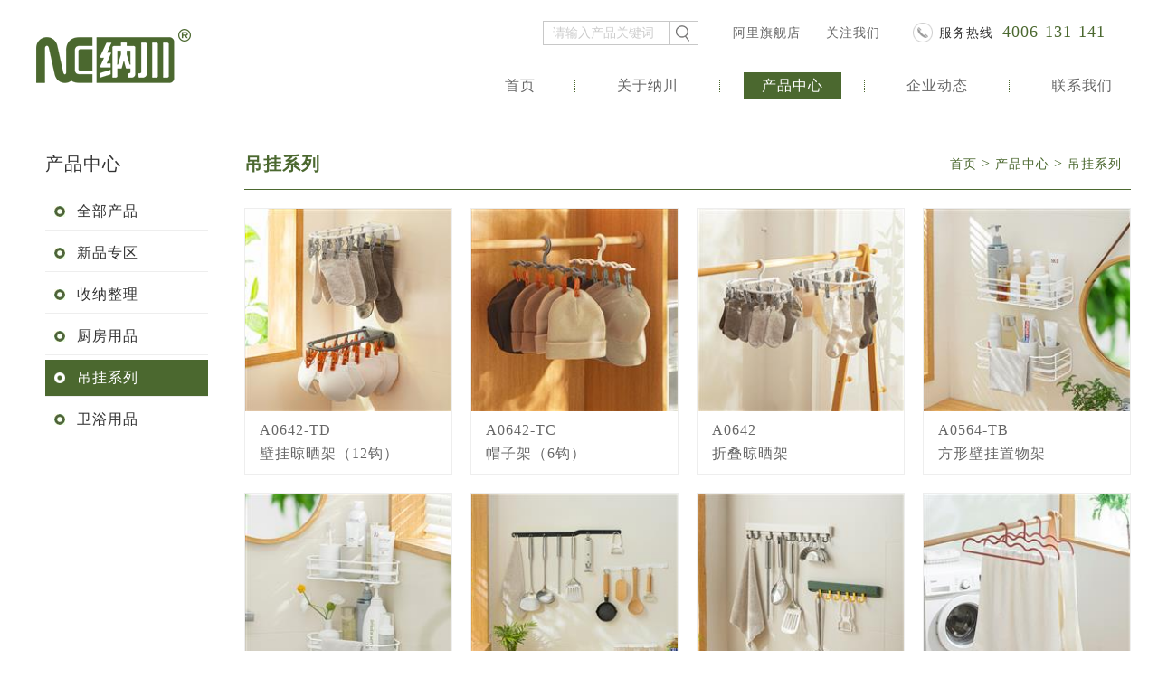

--- FILE ---
content_type: text/html; charset=utf-8
request_url: http://www.nc-china.com/Product/ProductList.aspx?menuId=4&pid=28
body_size: 16946
content:

<!DOCTYPE html PUBLIC "-//W3C//DTD XHTML 1.0 Transitional//EN" "http://www.w3.org/TR/xhtml1/DTD/xhtml1-transitional.dtd">
<html xmlns="http://www.w3.org/1999/xhtml">
<head id="ctl00_Head1"><title>
	
        产品中心_纳川品质家居,创意家居用品, 家居收纳用品品牌,生活日用, 创意收纳用品批发厂家,汕头市纳川塑胶制品有限公司
</title><meta id="ctl00_keywords" name="keywords" content="产品中心_纳川,品质家居,创意家居,家居收纳,家居用品,创意家居收纳,家居用品厂家,纳川家居用品,家居收纳用品品牌,生活日用," /><meta id="ctl00_descript" name="description" content="产品中心_纳川品质家居，创意家居用品，生活日用, 家居收纳用品品牌,主要生产经营：收纳用品、厨房用品、卫浴用品、清洁晾晒等现代家居用品，是一家集设计开发、生产、销售、服务于一体的现代创意家居用品厂家，订购热线:4006-131-141，十一年来凭借卓越品质赢得广大消费者一致的好口碑。" /><meta name="360-site-verification" content="88f5cc30086032a64c2e0250d7b95753" /><meta name="sogou_site_verification" content="ADBBMjXWA9" /><meta http-equiv="content-type" content="text/html; charset=UTF-8" /><link href="/Skin/css/reset.css" rel="stylesheet" type="text/css" /><link href="/Skin/css/style.css" rel="stylesheet" type="text/css" />
    <script src="/Skin/javascript/jquery-1.8.0.min.js" type="text/javascript"></script>
    <script type="text/javascript" src="/Skin/javascript/index.js"></script>
    <!--[if IE]>
    <style type="text/css">
    img {vertical-align:middle}
    </style>
    <![endif]-->
    <!--[if lte IE 7]>
    <style type="text/css">
      .ImgCenter span{
          display:table-cell;
          height: 100%; /* 要保证和父元素高度一样才行 */
          writing-mode: tb-rl;
          vertical-align:middle;}
    </style>
    <![endif]-->
    <script type="text/ecmascript">
        //判D断?客í户§端?是?手?机ú还1是?PC

        function browserRedirect() {
            var sUserAgent = navigator.userAgent.toLowerCase();
            var bIsIpad = sUserAgent.match(/ipad/i) == "ipad";
            var bIsIphoneOs = sUserAgent.match(/iphone os/i) == "iphone os";
            var bIsMidp = sUserAgent.match(/midp/i) == "midp";
            var bIsUc7 = sUserAgent.match(/rv:1.2.3.4/i) == "rv:1.2.3.4";
            var bIsUc = sUserAgent.match(/ucweb/i) == "ucweb";
            var bIsAndroid = sUserAgent.match(/android/i) == "android";
            var bIsCE = sUserAgent.match(/windows ce/i) == "windows ce";
            var bIsWM = sUserAgent.match(/windows mobile/i) == "windows mobile";
            var host = window.location.host; //当獭?前°域?名?
            var hurl = window.location.href; //获?取?页?面?完?整?地?址·
            var host2 = host + "/"
            var host3 = hurl.replace(host + "/", host + "/wap/")
            //         alert(host3)
            //         alert(host)
            if ((bIsIpad || bIsIphoneOs || bIsMidp || bIsUc7 || bIsUc || bIsAndroid || bIsCE || bIsWM)) {
                window.location.href = "http://m.nc-china.com/wap/";
            }
        }
        browserRedirect();
    </script>
    
<link href="/UploadFile/UploadImage/Images/Config/favicon.ico" rel="icon" mce_href="/UploadFile/UploadImage/Images/Config/favicon.ico" type="image/x-icon" /><link href="/UploadFile/UploadImage/Images/Config/favicon.ico" rel="shortcut icon" mce_href="/UploadFile/UploadImage/Images/Config/favicon.ico" type="image/x-icon" /></head>
<body>
    <img src="/Skin/img/171.jpg" alt="汕头市纳川塑胶制品有限公司" class="Img1" style="display: none;" />
    <form name="aspnetForm" method="post" action="./ProductList.aspx?menuId=4&amp;pid=28" id="aspnetForm">
<div>
<input type="hidden" name="__VIEWSTATE" id="__VIEWSTATE" value="/wEPDwULLTIwMjIyOTM3MTcPFgIeBE1lbnUyiAwAAQAAAP////[base64]////xFTRC5TbWFydC5NZW51VHlwZQEAAAAHdmFsdWVfXwAIAwAAAAEAAAAAAAAAAAAAAAYGAAAAAAoJBgAAAAkGAAAAAQAACA2AWgb8pTvUCAgNgFoG/KU71AgF+f///xVTRC5TbWFydC5MYW5ndWFnZVR5cGUBAAAAB3ZhbHVlX18ACAMAAAABAAAAAAAAAAoGCAAAAAVTVE9DSwoKCgkGAAAABgoAAABa57qz5bed5Y6o5oi/5rKl5rC0572u54mp5p626ZOB6Im65om55Y+R5aSa5Yqf6IO95aOB5oyC5Y+w6Z2i5byP5rW357u15oq55biD5rKl5rC05pS257qz5p62CQYAAAAABPT///8LU3lzdGVtLkd1aWQLAAAAAl9hAl9iAl9jAl9kAl9lAl9mAl9nAl9oAl9pAl9qAl9rAAAAAAAAAAAAAAAIBwcCAgICAgICAvC4+WiBdM5Ou74CO/z1R4MAAAAACxYCZg9kFgQCAQ9kFgQCAQ8WAh4HY29udGVudAWnAeS6p+WTgeS4reW/g1/nurPlt50s5ZOB6LSo5a625bGFLOWIm+aEj+WutuWxhSzlrrblsYXmlLbnurMs5a625bGF55So5ZOBLOWIm+aEj+WutuWxheaUtue6syzlrrblsYXnlKjlk4HljoLlrrYs57qz5bed5a625bGF55So5ZOBLOWutuWxheaUtue6s+eUqOWTgeWTgeeJjCznlJ/[base64]/[base64]/[base64]/[base64]/[base64]/[base64]/[base64]/[base64]/[base64]/[base64]/oeiuoumYheWPtzwvc3Bhbj48L3A+PGEgaHJlZj0iaHR0cHM6Ly9zdG5jc2pjaGluYS4xNjg4LmNvbS8/[base64]/[base64]/JUEgkYFU=" />
</div>

<div>

	<input type="hidden" name="__VIEWSTATEGENERATOR" id="__VIEWSTATEGENERATOR" value="4696D703" />
</div>
    
    <div class="header">
        <div class="center clearfix">
            
            <div class="logo"><a href="/"><img src="/Skin/img/logo.png" alt="logo" /></a></div><div class="headerTop clearfix" style="height:27px;line-height:27px;width:650px;float:right;margin-top:23px;margin-bottom:30px;"><div class="Input clearfix" style="width:170px;height:25px;border:1px solid #c8c8c8;float:left;margin-right:38px;"><input value="请输入产品关键词" style="text-indent:10px;height:25px;width:139px;line-height:25px;float:left;border-right:1px solid #c8c8c8;font-size:14px;color:#ccc;" class="SerachInput" type="text" /><button class="Serach" style="float:left;width:27px;height:25px;background:url(/skin/img/serach.png) no-repeat center center;outline:none;border:none;cursor:pointer;"></button></div><a style="font-size:14px;" href="https://stncsjchina.1688.com/?spm=0.0.0.0.t6M9hP" target="_blank">阿里旗舰店</a><div class="abouterweim" style="display:inline-block;position:relative;font-size:14px;color:#666;padding-bottom:30px;margin-left:28px;margin-right:36px;"><span class="1" style="cursor:pointer;">关注我们</span><div style="cursor:pointer;font-size:14px;display:none;position:absolute;top:29px;left:-120%;z-index:999;width:200px;" class="about"><a href="http://weibo.com/p/1006061912268492/home?from=page_100606&amp;mod=TAB#place" style="display:inline-block;width:50%;background:#fff;font-size:12px;box-sizing:border-box;text-align:center;border-bottom:1px solid #ccc;line-height:35px;" target="_blank"><img src="../../../UploadFile/ckfinder/userfiles/2017-09-01/acbc6080-b03e-4e21-90e4-4564aa4d94d6.jpg" alt="联系方式" class="guangzhu" /><span style="display:inline-block;width:100%;border-left:1px solid #ccc;">微博官网</span></a><a style="display:inline-block;width:50%;border-right:1px solid #ccc;background:#fff;font-size:12px;box-sizing:border-box;text-align:left;line-height:35px;"><img src="../../../UploadFile/ckfinder/userfiles/2017-09-01/60358b10-038a-46d5-86b9-260bd9b822ee.jpg" alt="联系方式" class="guangzhu" /><span style="display:inline-block;width:100%;border-bottom:1px solid #ccc;text-indent:8px;">微信订阅号</span></a></div></div><span style="background:url(/skin/img/tell.png) no-repeat left center;font-size:14px;height:22px;display:inline-block;line-height:20px;padding-left:29px;">服务热线<span style="color:#4b682f;font-size:18px;display:inline-block;margin-left:10px;">4006-131-141</span></span></div>
            <div class="headerBottom" style="float: right;">
                
<div class="menu clearfix">
    <ul class="clearfix">
        <li><a href="/" target="_blank">首页</a></li>
        <li><a href="/SinglePage/SinglePage.aspx?menuId=59&pid=2" name="2" target="_blank">关于纳川</a></li>
        <li><a href="/Product/ProductList.aspx?menuId=4" name="4" target="_blank">产品中心</a></li>
        <li><a href="/Article/ArticleList.aspx?menuId=3" name="3" target="_blank">企业动态</a></li>
        <li><a href="/SinglePage/SinglePage.aspx?menuId=65&pid=42" name="42" target="_blank">联系我们</a></li>
    </ul>
</div>

<script type="text/javascript">
</script>

            </div>
        </div>
    </div>
    
    

    
    <div class="ProdutContent ">
        <div class="center clearfix">
            <div class="left">
                <div class="CategoryMenu">
                    <h3>
                        产品中心</h3>
                    <ul>
                        <li><a href="/Product/ProductList.aspx?menuId=4" target="_blank">全部产品</a></li>
                        
                                <li><a href='/Product/ProductList.aspx?menuId=4&pid=33'
                                    name='33' target="_blank">
                                    新品专区</a> </li>
                            
                                <li><a href='/Product/ProductList.aspx?menuId=4&pid=24'
                                    name='24' target="_blank">
                                    收纳整理</a> </li>
                            
                                <li><a href='/Product/ProductList.aspx?menuId=4&pid=25'
                                    name='25' target="_blank">
                                    厨房用品</a> </li>
                            
                                <li><a href='/Product/ProductList.aspx?menuId=4&pid=28'
                                    name='28' target="_blank">
                                    吊挂系列</a> </li>
                            
                                <li><a href='/Product/ProductList.aspx?menuId=4&pid=29'
                                    name='29' target="_blank">
                                    卫浴用品</a> </li>
                            
                    </ul>
                </div>
            </div>
            <div class="listRight">
                <div class="locationbox clearfix">
                    <h4 id="ctl00_ContentPlaceHolder_Body_Childtitle">吊挂系列</h4>
                    <p class="location">
                        <a href="/" target="_blank">首页</a>&nbsp;<font style="font-family: '宋体';">&gt;</font>&nbsp;<a id="ctl00_ContentPlaceHolder_Body_MenuName" target="_blank">产品中心</a>&nbsp;<font style="font-family: '宋体';">&gt;</font>&nbsp;<a id="ctl00_ContentPlaceHolder_Body_ChildMenuName" target="_blank">吊挂系列</a>
                    </p>
                </div>
                <div class="listTop clearfix">
                    
                            <div class="list">
                                <div class="Img">
                                    <a href='/Product/Product.aspx?menuId=4&id=359&pid=28'
                                        target="_blank">
                                        <img src='/UploadFile/UploadImage/ThumbImages/L/2023030110_22_13_bd9c5ef1.jpg' />
                                    </a>
                                </div>
                                
                                <div class="text">
                                    <a href='/Product/Product.aspx?menuId=4&id=359&pid=28'
                                        target="_blank">
                                        <p>
                                            A0642-TD</p>
                                        <p>
                                            壁挂晾晒架（12钩）</p>
                                    </a>
                                </div>
                            </div>
                        
                            <div class="list">
                                <div class="Img">
                                    <a href='/Product/Product.aspx?menuId=4&id=364&pid=28'
                                        target="_blank">
                                        <img src='/UploadFile/UploadImage/ThumbImages/L/2023030111_27_37_c56b8310.jpg' />
                                    </a>
                                </div>
                                
                                <div class="text">
                                    <a href='/Product/Product.aspx?menuId=4&id=364&pid=28'
                                        target="_blank">
                                        <p>
                                            A0642-TC</p>
                                        <p>
                                            帽子架（6钩）</p>
                                    </a>
                                </div>
                            </div>
                        
                            <div class="list">
                                <div class="Img">
                                    <a href='/Product/Product.aspx?menuId=4&id=361&pid=28'
                                        target="_blank">
                                        <img src='/UploadFile/UploadImage/ThumbImages/L/2023030110_32_19_07aab05e.jpg' />
                                    </a>
                                </div>
                                
                                <div class="text">
                                    <a href='/Product/Product.aspx?menuId=4&id=361&pid=28'
                                        target="_blank">
                                        <p>
                                            A0642</p>
                                        <p>
                                            折叠晾晒架</p>
                                    </a>
                                </div>
                            </div>
                        
                            <div class="list">
                                <div class="Img">
                                    <a href='/Product/Product.aspx?menuId=4&id=341&pid=28'
                                        target="_blank">
                                        <img src='/UploadFile/UploadImage/ThumbImages/L/2022062715_27_51_f3ead36e.jpg' />
                                    </a>
                                </div>
                                
                                <div class="text">
                                    <a href='/Product/Product.aspx?menuId=4&id=341&pid=28'
                                        target="_blank">
                                        <p>
                                            A0564-TB</p>
                                        <p>
                                            方形壁挂置物架</p>
                                    </a>
                                </div>
                            </div>
                        
                            <div class="list">
                                <div class="Img">
                                    <a href='/Product/Product.aspx?menuId=4&id=336&pid=28'
                                        target="_blank">
                                        <img src='/UploadFile/UploadImage/ThumbImages/L/2022062714_54_46_63a24265.jpg' />
                                    </a>
                                </div>
                                
                                <div class="text">
                                    <a href='/Product/Product.aspx?menuId=4&id=336&pid=28'
                                        target="_blank">
                                        <p>
                                            A0564-TA</p>
                                        <p>
                                            三角壁挂置物架</p>
                                    </a>
                                </div>
                            </div>
                        
                            <div class="list">
                                <div class="Img">
                                    <a href='/Product/Product.aspx?menuId=4&id=339&pid=28'
                                        target="_blank">
                                        <img src='/UploadFile/UploadImage/ThumbImages/L/2022062715_20_31_c46a328b.jpg' />
                                    </a>
                                </div>
                                
                                <div class="text">
                                    <a href='/Product/Product.aspx?menuId=4&id=339&pid=28'
                                        target="_blank">
                                        <p>
                                            A0555</p>
                                        <p>
                                            铁艺挂钩</p>
                                    </a>
                                </div>
                            </div>
                        
                            <div class="list">
                                <div class="Img">
                                    <a href='/Product/Product.aspx?menuId=4&id=323&pid=28'
                                        target="_blank">
                                        <img src='/UploadFile/UploadImage/ThumbImages/L/2022052114_28_20_317ee02b.jpg' />
                                    </a>
                                </div>
                                
                                <div class="text">
                                    <a href='/Product/Product.aspx?menuId=4&id=323&pid=28'
                                        target="_blank">
                                        <p>
                                            A0545</p>
                                        <p>
                                            多功能排钩</p>
                                    </a>
                                </div>
                            </div>
                        
                            <div class="list">
                                <div class="Img">
                                    <a href='/Product/Product.aspx?menuId=4&id=331&pid=28'
                                        target="_blank">
                                        <img src='/UploadFile/UploadImage/ThumbImages/L/2022052115_13_25_f186411d.jpg' />
                                    </a>
                                </div>
                                
                                <div class="text">
                                    <a href='/Product/Product.aspx?menuId=4&id=331&pid=28'
                                        target="_blank">
                                        <p>
                                            A0530</p>
                                        <p>
                                            大号衣架</p>
                                    </a>
                                </div>
                            </div>
                        
                            <div class="list">
                                <div class="Img">
                                    <a href='/Product/Product.aspx?menuId=4&id=327&pid=28'
                                        target="_blank">
                                        <img src='/UploadFile/UploadImage/ThumbImages/L/2022052114_57_45_49012c9b.jpg' />
                                    </a>
                                </div>
                                
                                <div class="text">
                                    <a href='/Product/Product.aspx?menuId=4&id=327&pid=28'
                                        target="_blank">
                                        <p>
                                            A0529</p>
                                        <p>
                                            毛巾架</p>
                                    </a>
                                </div>
                            </div>
                        
                            <div class="list">
                                <div class="Img">
                                    <a href='/Product/Product.aspx?menuId=4&id=328&pid=28'
                                        target="_blank">
                                        <img src='/UploadFile/UploadImage/ThumbImages/L/2022052115_03_03_bccfc775.jpg' />
                                    </a>
                                </div>
                                
                                <div class="text">
                                    <a href='/Product/Product.aspx?menuId=4&id=328&pid=28'
                                        target="_blank">
                                        <p>
                                            A0528</p>
                                        <p>
                                            脸盆收纳架</p>
                                    </a>
                                </div>
                            </div>
                        
                            <div class="list">
                                <div class="Img">
                                    <a href='/Product/Product.aspx?menuId=4&id=332&pid=28'
                                        target="_blank">
                                        <img src='/UploadFile/UploadImage/ThumbImages/L/2022052115_20_06_9b414036.jpg' />
                                    </a>
                                </div>
                                
                                <div class="text">
                                    <a href='/Product/Product.aspx?menuId=4&id=332&pid=28'
                                        target="_blank">
                                        <p>
                                            A0495</p>
                                        <p>
                                            卡扣式多功能挂钩</p>
                                    </a>
                                </div>
                            </div>
                        
                            <div class="list">
                                <div class="Img">
                                    <a href='/Product/Product.aspx?menuId=4&id=303&pid=28'
                                        target="_blank">
                                        <img src='/UploadFile/UploadImage/ThumbImages/L/2022010515_27_00_669b62ba.jpg' />
                                    </a>
                                </div>
                                
                                <div class="text">
                                    <a href='/Product/Product.aspx?menuId=4&id=303&pid=28'
                                        target="_blank">
                                        <p>
                                            A0494</p>
                                        <p>
                                            挂衣钩排钩</p>
                                    </a>
                                </div>
                            </div>
                        
                            <div class="list">
                                <div class="Img">
                                    <a href='/Product/Product.aspx?menuId=4&id=302&pid=28'
                                        target="_blank">
                                        <img src='/UploadFile/UploadImage/ThumbImages/L/2022010515_07_48_f7990123.jpg' />
                                    </a>
                                </div>
                                
                                <div class="text">
                                    <a href='/Product/Product.aspx?menuId=4&id=302&pid=28'
                                        target="_blank">
                                        <p>
                                            A0482</p>
                                        <p>
                                            多功能裤架</p>
                                    </a>
                                </div>
                            </div>
                        
                            <div class="list">
                                <div class="Img">
                                    <a href='/Product/Product.aspx?menuId=4&id=297&pid=28'
                                        target="_blank">
                                        <img src='/UploadFile/UploadImage/ThumbImages/L/2021091614_14_56_326609ed.jpg' />
                                    </a>
                                </div>
                                
                                <div class="text">
                                    <a href='/Product/Product.aspx?menuId=4&id=297&pid=28'
                                        target="_blank">
                                        <p>
                                            A0461</p>
                                        <p>
                                            门后挂钩</p>
                                    </a>
                                </div>
                            </div>
                        
                            <div class="list">
                                <div class="Img">
                                    <a href='/Product/Product.aspx?menuId=4&id=288&pid=28'
                                        target="_blank">
                                        <img src='/UploadFile/UploadImage/ThumbImages/L/2021052717_35_55_9d180b5b.jpg' />
                                    </a>
                                </div>
                                
                                <div class="text">
                                    <a href='/Product/Product.aspx?menuId=4&id=288&pid=28'
                                        target="_blank">
                                        <p>
                                            A0454-GA</p>
                                        <p>
                                            多用收纳篮</p>
                                    </a>
                                </div>
                            </div>
                        
                            <div class="list">
                                <div class="Img">
                                    <a href='/Product/Product.aspx?menuId=4&id=287&pid=28'
                                        target="_blank">
                                        <img src='/UploadFile/UploadImage/ThumbImages/L/2021052717_13_54_6b80cff3.jpg' />
                                    </a>
                                </div>
                                
                                <div class="text">
                                    <a href='/Product/Product.aspx?menuId=4&id=287&pid=28'
                                        target="_blank">
                                        <p>
                                            A0452</p>
                                        <p>
                                            翻盖收纳盒</p>
                                    </a>
                                </div>
                            </div>
                        
                    
                </div>
                <div id="ctl00_ContentPlaceHolder_Body_Panel1">
	
            <div style="float: right;font-size: 14px !important;color: #404040;line-height: 32px;float: 22px 0 0 20px;margin: 22px 0 0 20px;">
                共3页
            </div>
                    
	<!-- AspNetPager 7.4.1 Copyright:2003-2012 Webdiyer (www.webdiyer.com) -->
	<script type="text/javascript" src="/WebResource.axd?d=Ye5Vzu-Jb1iVGDEcvXjX2gEE-bwix_pJd-Xjhv0zK1U56-vbDpx9HyKjxLdmxcTNaoTlXVIHCJW41B-2JGwA60hI-EEUvH5dyq8WikexKxN6R-XQP2DGYElw5SmTtq_m0&t=637139018054031904"></script>
	<div id="ctl00_ContentPlaceHolder_Body_AspNetPager1" class="div_pageB" style="text-align:center;">
<a disabled="disabled" style="margin-right:5px;">&lt;&lt;</a><a disabled="disabled" style="margin-right:5px;">上一页</a><span class="cpb" style="margin-right:5px;">1</span><a href="ProductList.aspx?menuId=4&amp;pid=28&amp;page=2" style="margin-right:5px;">2</a><a href="ProductList.aspx?menuId=4&amp;pid=28&amp;page=3" style="margin-right:5px;">3</a><a href="ProductList.aspx?menuId=4&amp;pid=28&amp;page=2" style="margin-right:5px;">下一页</a><a href="ProductList.aspx?menuId=4&amp;pid=28&amp;page=3" style="margin-right:5px;">&gt;&gt;</a>&nbsp;&nbsp;到第&nbsp;<input type="text" value="1" class="page-box" name="ctl00$ContentPlaceHolder_Body$AspNetPager1_input" id="ctl00$ContentPlaceHolder_Body$AspNetPager1_input" onkeydown="ANP_keydown(event,'ctl00$ContentPlaceHolder_Body$AspNetPager1_btn');" onkeyup="ANP_keyup('ctl00$ContentPlaceHolder_Body$AspNetPager1_input');" style="width:30px;" />&nbsp;页<input type="button" value="确定" name="ctl00$ContentPlaceHolder_Body$AspNetPager1" id="ctl00$ContentPlaceHolder_Body$AspNetPager1_btn" class="submit-btn" onclick="if(ANP_checkInput('ctl00$ContentPlaceHolder_Body$AspNetPager1_input',3,'页索引超出范围！','页索引不是有效的数值！')){ANP_goToPage('ctl00$ContentPlaceHolder_Body$AspNetPager1_input','page','ProductList.aspx?menuId=4&amp;pid=28&amp;page={page}','',3,false);};return false;" />
</div>
<!-- AspNetPager 7.4.1 Copyright:2003-2012 Webdiyer (www.webdiyer.com) -->


                
</div>
            </div>
        </div>
    </div>

    
    <div class="footer">
        <div class="center clearfix">
            <div class="left clearfix">
                <dl>
                    <dt>关于纳川</dt>
                    <i></i>
                    <dd>
                        <a href="/SinglePage/SinglePage.aspx?menuId=59&pid=2" target="_blank">公司简介</a></dd>
                    <dd>
                        <a href="/SinglePage/SinglePage.aspx?menuId=60&pid=2" target="_blank">品牌理念</a></dd>
                    <dd>
                        <a href="/Video/VideoList.aspx?menuId=61&pid=2" target="_blank">公司视频</a></dd>
                </dl>
                <dl>
                    <dt>产品中心</dt>
                    <i></i>
                    <dd>
                        <a href="/Product/ProductList.aspx?menuId=4&pid=24" target="_blank">收纳整理</a>
                    </dd>
                    <dd>
                        <a href="/Product/ProductList.aspx?menuId=4&pid=25" target="_blank">厨房用品</a>
                    </dd>
                    <dd>
                        <a href="/Product/ProductList.aspx?menuId=4&pid=28" target="_blank">吊挂系列</a>
                    </dd>
                    <dd>
                        <a href="/Product/ProductList.aspx?menuId=4&pid=29" target="_blank">卫浴用品</a>
                    </dd>
                </dl>
                <dl>
                    <dt>企业动态</dt>
                    <i></i>
                    <dd>
                        <a href="/Article/ArticleList.aspx?menuId=3&pid=16" target="_blank">公司新闻</a>
                    </dd>
                    <dd>
                        <a href="/Article/ArticleList.aspx?menuId=3&pid=20" target="_blank">行业资讯</a>
                    </dd>
                    <dd>
                        <a href="/Article/ArticleList.aspx?menuId=3&pid=30" target="_blank">展会信息</a>
                    </dd>
                    <dd>
                        <a href="/Article/ArticleList.aspx?menuId=3&pid=31" target="_blank">人才招聘</a>
                    </dd>
                </dl>
                <dl>
                    <dt>联系我们</dt>
                    <i></i>
                    <dd>
                        <a href="/Message/MessageList.aspx?menuId=64&pid=42" target="_blank">在线反馈</a>
                    </dd>
                    <dd>
                        <a href="/SinglePage/SinglePage.aspx?menuId=65&pid=42" target="_blank">联系我们</a>
                    </dd>
                </dl>
            </div>
            <div class="right clearfix" style="float: right; width: 465px; padding: 40px 0 38px 0;">
                <div class="band" style="width: 137px; float: left;">
                    <p style="font-size: 18px; color: #333; padding-bottom: 20px;">
                        旗下品牌
                    </p>
                    <img rel="nofollow" src="/Skin/img/logo.png" alt="纳川" style="width: 100%; padding-bottom: 30px;" />
                    <img rel="nofollow" src="/Skin/img/band.png"  alt="禾果" style="width: 100%;" />
                </div>
                <div class="friend" style="width: 190px; float: right; position: relative; margin-right: 30px;">
                    <p style="width: 84px; display: inline-block; float: left; text-align: center; margin-right: 20px;">
                        <img rel="nofollow" src="/Skin/img/erweim.jpg" /><span style="text-align: center; display; inline-block;
                            line-height: 35px; font-size: 14px;">微博官网</span>
                    </p>
                    <p style="width: 84px; display: inline-block; float: left; text-align: center">
                        <img rel="nofollow" src="/Skin/img/erweim.jpg" /><span style="text-align: center; display; inline-block;
                            line-height: 35px; font-size: 14px;">微信订阅号</span>
                    </p>
                    <a href="https://stncsjchina.1688.com/?spm=0.0.0.0.t6M9hP" style="display: inline-block;
                        width: 188px; height: 40px; line-height: 40px; background: #dedede; color: #333;
                        text-indent: 55px; font-size: 14px; letter-spacing: 0; margin-bottom: 10px; margin-top: 5px;"
                        target="_blank">阿里旗舰店</a>
                    <div class="link">
                        <div style="display: inline-block; width: 188px; color: #333; font-size: 14px;" class="friendLink">
                            <span style="display: inline-block; width: 100%; height: 40px; line-height: 40px;
                                cursor: pointer; background: #dedede url(/skin/img/bottomicon.png) no-repeat 118px center;
                                letter-spacing: 0; text-indent: 55px;">友情链接</span>
                        </div>
                        <div class=" list-paddingleft-2" style="line-height: 26px;cursor: pointer;letter-spacing: 0px;max-height: 80px;overflow: auto;background: #dedede; font-size:12px;text-align: center;">
                            
                                            <a href="http://jiaju.jiameng.com/" target="_blank" style="width: 100%;display: block;">
                                                家居加盟</a>
                                
                                            <a href="https://top10.chinabm.cn/diaoding/" target="_blank" style="width: 100%;display: block;">
                                                吊顶十大品牌</a>
                                
                                            <a href="http://www.dunoonbuy.com" target="_blank" style="width: 100%;display: block;">
                                                dunoon骨瓷杯</a>
                                
                        </div>
                    </div>
                </div>
            </div>
            
            <div class="footer_copy clearfix" style="clear: both;">
                <p>版权所有：汕头市纳川塑胶制品有限公司　<a target="_blank" href="http://beian.miit.gov.cn/">粤ICP备17059586号</a>　<span class="wrap"><a href="http://www.beian.gov.cn/portal/registerSystemInfo?recordcode=44051102000409" target="_blank"><img src="/Skin/img/batb.png">粤公网安备：44051102000409号</a></span>　<span class="wrap"><a href="http://www.11400.cc" target="_blank">技术支持：汕头盛大</a></span></p>
            </div>
        </div>
    </div>
    

    
    

<style type="text/css">
.divFloatBar{ _position:absolute; position: fixed; bottom: 0; right: 0; z-index: 9999; font-size:14px; }
.divFloatBar a{ font-size:14px;}
.ulBar{ float:right; width: 60px;height:30px;}
.ulBar li{display: block;width: 60px;height: 60px;position: relative; opacity:0.8!important;filter:alpha(opacity=80);cursor:pointer;}
.ulBar li.liShow{ height:30px; opacity:0.8!important;filter:alpha(opacity=60); cursor:pointer;}
.ulBar li .imgTriangle{ display:none; position:absolute; top:25px; right:52px;z-index:99;  }
.ulBar li:hover{opacity:1!important;filter:alpha(opacity=100);}
.ulBar li .float_menu_img2{display: none;}
.ulBar li .divShowD{ display:none; position: absolute;  z-index: 22; min-width:130px; min-height:40px;line-height:40px;background: #fff; border: 1px solid #ccc; padding: 15px; right: 60px; top:-6px; }
.ulBar li .divShowD p{ margin:5px 0px;}
.ulBar li:hover .divShowD{ display:block;}
.ulBar li:hover .imgTriangle{ display:block;}
</style>
<script src="/App_Javascript/jquery.cookie.js" type="text/javascript"></script>
<div id="ctl00_FloatBar1_panFloatBar" class="divFloatBar">
	
    <ul class="ulBar">
        <li class="floatMenuItem liShow">
            <img src="/Skin/img/close.jpg" id="liShow_Img" />
        </li>
        
    </ul>

</div>
<script type="text/ecmascript">

    $(window).load(function () {
        $(".liItem").each(function (index) {
            var oHeight = $(this).find(".divShowD").outerHeight(true);
            $(this).find(".divShowD").css("margin-top", -(oHeight / 2) + 30);
        });

    });

    function backTop() {
        $('html,body').animate({ 'scrollTop': 0 }, 500); //返回顶部动画 数值越小时间越短
    }

    var floatBarHeight;
    var liSwitchHeight;
    var liTotalCount;
    var liItemHeight;
    var liItemTotalHeight;

    $(document).ready(function () {
        liTotalCount = $(this).find(".liItem").size();
        liItemHeight = $(".divFloatBar .ulBar .liItem").outerHeight(true);
        liItemTotalHeight = liTotalCount * liItemHeight;
        liShowHeight = $(".divFloatBar .ulBar .liShow").outerHeight(true);
        floatBarHeight = liItemTotalHeight + liShowHeight;
        $.cookie('floatBarShowCookie', 'true', { expires: 365, path: '/' }); //写入cookie,记录浮动条的收展状态

        if ($.cookie("floatBarShowCookie") != null && $.cookie("floatBarShowCookie") == 'false') {
            $(".ulBar").css({ "height": liShowHeight });
            $(".liShow").addClass("floatBarHide");
            $(".liShow img").attr({ 'src': "/Skin/img/close.jpg", 'onmousemove': 'javascript:this.src=\'/Skin/img/close.jpg\'', 'alt': "展开" });
        }
        else if ($.cookie("floatBarShowCookie") != null && $.cookie("floatBarShowCookie") == 'true') {
            $(".ulBar").css({ "height": floatBarHeight });
        }
        else {
            $(".ulBar").css({ "height": floatBarHeight });
        }

    });
    $(".liShow").click(function () {
        if ($(this).hasClass("floatBarHide")) {
            $(this).removeClass("floatBarHide");
            $(".ulBar").animate({ "height": floatBarHeight }, 500);
            $(".liShow img").attr({ 'src': "/Skin/img/close.jpg", 'onmousemove': 'javascript:this.src=\'/Skin/img/close.jpg\'', 'alt': "收起" });
            $.cookie('floatBarShowCookie', 'true', { expires: 365, path: '/' }); //写入cookie,记录浮动条的收展状态
        }
        else {
            $(this).addClass("floatBarHide");
            $(".ulBar").animate({ "height": liShowHeight }, 500);
            $(".liShow img").attr({ 'src': "/Skin/img/open.jpg", 'onmousemove': 'javascript:this.src=\'/Skin/img/open.jpg\'', 'alt': "展开" });
            $.cookie('floatBarShowCookie', 'false', { expires: 365, path: '/' }); //写入cookie,记录浮动条的收展状态
        }
    });

</script>
    </form>
    <script type="text/javascript">
        getMid();
        //产品搜索
        var sk = "请输入产品关键词";
        $(document).ready(function () {
            if ($(".SerachInput").val() == sk) {
                $(".SerachInput").css("color", "#ccc");
            }
        });
        $(function () {
            $(".SerachInput").focus(function () {
                if ($(this).val() == sk) { $(this).val(""); $(this).css("color", "#666"); }
            }).blur(function () { if ($(this).val() == "" || $(this).val() == sk) { $(this).val(sk); $(this).css("color", "#ccc"); } }).bind('keypress', function (event) {
                if (event.keyCode == "13" || event.which == "13") {
                    Search();
                    return false;
                }
            });
            $(".Serach").click(function () {
                Search();
            });
        });

        function Search() {
            if ($(".SerachInput").val() == sk || $(".SerachInput").val() == "") {
                alert("请输入产品关键词");
                location.assign("/");
                return;
            }
            //            alert($(".SerachInput").val());
            window.open("/Product/ProductList.aspx?menuId=4&sk=" + $(".SerachInput").val());
        }
    </script>
</body>
</html>


--- FILE ---
content_type: text/css
request_url: http://www.nc-china.com/Skin/css/reset.css
body_size: 4909
content:
@charset "utf-8"; /*设置样式表的编码为UTF-8*/

/*主体部分,字体12px,默认字体为宋体*/
html, body{ height: 100%; font-size:14px; font-family:微软雅黑; color:#333; }/*页面、主体高度100%*//* reset */
html{_background-image: url(about:blank); /*用浏览器空白页面作为背景*/ _background-attachment: fixed; /* prevent screen flash in IE6 确保滚动条滚动时，元素不闪动*/}
h1, h2, h3, h4, h5, h6, p, ol,li,dl,dt, dd, blockquote{ margin: 0; padding: 0; letter-spacing:1px;}  /*body，form，标题，段落，无序列表，有序列表，列表项目，定义列表，定义列表中的项目，定义条目的定义部分，引用内外边距为0,字间距1px,行距180%  */
body, form, ul{ margin: 0; padding: 0; letter-spacing:1px; }  /*body，form，标题，段落，无序列表，有序列表，列表项目，定义列表，定义列表中的项目，定义条目的定义部分，引用内外边距为0,字间距1px,行距180%  */
body, tr, button, select, textarea{ font-size: 14px; color:#333; }/*主体，表格行，按扭，单选或复选，文本域字体为12像素，颜色#333*/
input{outline:none;}
li{ list-style-type: none}/*去掉列表项标记*/
sup, sub{ font-size: 70%}/*上下标字体70%*/
img{ border: none;vertical-align: middle; }/*图片去掉边框*/
input{border:0;padding:0;margin:0;}
/*超级链接，默认为黑色，移上去变红色，建议改为对应网站主色调*/
a{ text-decoration: none; color:#000; } /*超链接去掉下划线，颜色为#000，建议改为对应网站主色调*/
/*a:hover{ color:#f33; } 超链接移上去变#f33，建议改为对应网站主色调*/
/*标题样式*/
h1,h2,h3,h4,h5,h6{font-family:"微软雅黑"; font-weight:100; }/*字体为微软雅黑*/
h4{font-size: 24px; }  /*标题字体大小24像素，建议重点突出*/
h5{font-size: 18px; }  /*标题字体大小18像素，建议文章正文标题*/
h6{font-size: 14px; }  /*标题字体大小14像素，建议栏目标题*/

/*文本内容样式*/
.txtSize12{ font-family:"宋体"; font-size:12px; }  /*文本字体大小12px;建议文章列表、文章正文、网站页底*/
.txtSize14,.txtSize18,.txtSize24{font-family:"微软雅黑"; }  /*文本字体微软雅黑*/
.txtSize14{ font-size:14px; }  /*文本字体大小为14px;建议栏目标题*/
.txtSize18{ font-size:18px; }  /*文本字体大小为18px;建议文章正文标题*/
.txtSize24{ font-size:24px; }  /*文本字体大小为24px;建议重点突出*/

.alignC{ text-align:center; }  /*居中显示*/
.alignL{ text-align:left; }  /*居左显示*/
.alignR{ text-align:right; }  /*居右显示*/

/*标重点样式 — 浅色底版面*/
.txtColor1{color:#333; } /*文本颜色为#666，建议重点突出*/
.txtColor2{color:#666; } /*文本颜色为#333，建议次重点*/
.txtColor3{color:#999; } /*文本颜色为#bbb，建议次要*/
.txtColor3{color:#ccc; } /*文本颜色为#ccc，建议次次要*/

/*标重点样式 — 深色底版面*/
/*.txtColor1{color:#dedede; } /*文本颜色为#dedede，建议重点突出*/
/*.txtColor2{color:#ccc; } /*文本颜色为#fff，建议次重点*/
/*.txtColor3{color:#fff; } /*文本颜色为#fff，建议次要*/

/* 文章样式,字体，字体大小,颜色为与主体部分设置一致。 */
.article p, .article ul, .article dl{ margin: 0 0 20px; padding: 0}  /*段落，无序列表，定义列表内边距为0，下外边距为8px*/
.article li{ margin: 0; padding: 0; margin-left: 12px; list-style-position: outside!important; list-style-type: inherit}  /*列表项目内边距0，左外边距为12px，上右下外边距为0px; ,列表项标记为外边标记*/
.article dt{ margin: 0; padding: 0}  /*定义列表中的项目内外边框为0*/
.article dd, .article blockquote{ margin: 8px 12px; padding: 0}  /*定义列表中定义条目的定义部分,引用内边距为0，外边距上下为8px,左右为12px,内边距为0  */

.article1 p, .article1 ul, .article1 dl{ margin: 0 0 10px; padding: 0}  /*段落，无序列表，定义列表内边距为0，下外边距为8px*/
.article1 li{ margin: 0; padding: 0; margin-left: 12px; list-style-position: outside!important; list-style-type: inherit}  /*列表项目内边距0，左外边距为12px，上右下外边距为0px; ,列表项标记为外边标记*/
.article1 dt{ margin: 0; padding: 0}  /*定义列表中的项目内外边框为0*/
.article1 dd, .article1 blockquote{ margin: 8px 12px; padding: 0}  /*定义列表中定义条目的定义部分,引用内边距为0，外边距上下为8px,左右为12px,内边距为0  */
.test-justify{text-align:justify;}
.w2{letter-spacing:2em !important;}
.w3{letter-spacing:.3em !important;}


/*其它样式*/
.ellipsis{ text-overflow: ellipsis; -o-text-overflow: ellipsis; overflow: hidden; white-space: nowrap}/*文本溢出截取，一般为列表标题 */
.floatL{ float:left; display:inline; }  /*向左浮动*/
.floatR{ float:right; display:inline; }  /*向右浮动*/
.clearfix::after {
    clear: both;
    content: ".";
    display: block;
    height: 0;
    visibility: hidden;
    overflow:hidden;
}
.clearfix {
    display:  block;
}

.w100{ width: 100%; }
.w1002{ width: 1220px; margin: 0 auto; overflow-x: hidden; }
.m15{ padding-bottom: 15px; }
.m20{ padding-bottom: 15px; }
.nav_title,.coum_name,.title_general{ font-family:微软雅黑,Arial; }
.first_a{ display: block; font-size:14px; }
.dropdown ul li a{ display: block; }
.language a{ display: block; text-indent: 25px; }
.language .language_1 a{ background: url("Images/cn.jpg") no-repeat; height: 16px; line-height: 16px; padding-right:10px; }
.language .language_2 a{ background: url("Images/en.jpg") no-repeat; height: 16px; line-height: 16px; padding-right:10px; }
.language .language_4 a{ background: url("Images/jp.jpg") no-repeat; height: 16px; line-height: 16px; padding-right:10px; }
.language .language_16 a{ background: url("Images/id.jpg") no-repeat; height: 16px; line-height: 16px; }
.language .language_32 a{ background: url("Images/rus.jpg") no-repeat; height: 16px; line-height: 16px; }
.language_pStyle{ position: absolute; right: 12px; top: 12px; }
.pStyle{ float:left;}
.style1 .setHome{ background: url("Images/home1.png") no-repeat left center; display: inline-block; text-align: right; width: 80px; color: #fff; height: 16px; line-height: 16px; }
.style1 .favorite{ background: url("Images/add1.png") no-repeat left center; display: inline-block; margin-left: 15px; text-align: right; width: 80px; color: #fff; height: 16px; line-height: 16px; }
.style2 .setHome{ background: url("Images/home.png") no-repeat left center; display: inline-block; text-align: right; width: 80px; color: #666666; height: 16px; line-height: 16px; }
.style2 .favorite{ background: url("Images/add.png") no-repeat left center; display: inline-block; margin-left: 15px; text-align: right; width: 80px; color: #666666; height: 16px; line-height: 16px; }
.message_list{ letter-spacing: 1px; word-spacing: 1px; line-height: 200%; border: solid 1px #CCC; margin-top: 4px; }
.message_list li{ border-bottom: 1px dashed #C0C0C0; line-height: 18px; padding: 10px 0; white-space: normal; width: 700px; margin: 0 auto; }
.message_list li .title{ background: url("Images/title.jpg") no-repeat left center; padding: 2px 0 0 20px; }


/*分页*/
.page{width: 920px !important;max-width: 920px;font-size:14px!important; white-space:nowrap; margin-top: 30px; float: none !important;padding-bottom: 15px;}
.page a{padding: 10px 15px;display: inline-block;border: 1px solid #c4c4c4;}
.page span{padding: 10px 15px;display: inline-block;border: 1px solid #fc5900;background: #ffede1;color: #fd5f00;}
.page input{width:40px!important;height: 40px;border: 1px solid #c4c4c4;text-align: center;line-height: 40px;}
.page .submit-btn{width:55px !important;height: 44px;border: 1px solid #c4c4c4; cursor:pointer;border-radius: 5px;background: #fdfdfd;}
.page .custom-css{width: 65px  !important;height: 42px;line-height:42px;text-align: center;float: none !important;position: relative;top:-67px;right:-638px;}
.page a:nth-child(2){background: url(/Skin/img/icon.png) no-repeat left center;}
.page a:nth-last-child(2){background: url(/Skin/img/icon.png) no-repeat 0 -312px;}
.page a.disabled{background: #eee;color: #333;margin:0 !important;}
.page a.disabled:hover{border: 1px solid #D7D7D7;color: #333;}
.div_pageB{text-align:center;font-size:14px!important; white-space:nowrap; color:#404040; line-height:32px;float:right;margin-top:20px;}
.div_pageB input{ width:50px !important;font-size:14px;border:solid 1px #D7D7D7; color:#404040; text-align:center; height:34px; line-height:34px; vertical-align: middle;background-color: transparent;}
.div_pageB .submit-btn{ display:inline-block; background:#5b7440;color:#fff;margin-left:11px;cursor: pointer; height:35px; line-height:35px; width:62px !important;text-align:center; outline:none;border:none;}
.div_pageB a{ font-family:Arial; display:inline-block; padding:8px 16px;height:20px;line-height:20px;border:solid 1px #D7D7D7; color:#333;margin:0 !important;margin-left:-1px !important;}
.div_pageB a:hover{ border:solid 1px #FD6D01; color:#FD6D01;margin-left:-1px !important;position:relative;}
.div_pageB span{ font-family:Arial; display:inline-block; font-size:14px;margin:0 !important;padding:8px 14px;height:20px; line-height:20px; background-color:#FFEDE1; border:solid 1px #FD6D01; color:#FD6D01; font-weight:600;margin-left:-1px !important;}
.div_pageB .cpb{position:relative;}
.div_pageB .first,
.div_pageB .first_end,
.div_pageB .prev,
.div_pageB .prev_end,
.div_pageB .next,
.div_pageB .next_end,
.div_pageB .last,
.div_pageB .last_end{background: url("../images/pageB.png") no-repeat scroll 0 0 transparent;}
.div_pageB .first{}
.div_pageB .first_end{ background:none; color:#ccc; font-weight:100; border:solid 1px #ccc;}
.div_pageB .prev{ background-position:8px -17px; padding-left: 16px;}
.div_pageB .prev_end{background-position:8px 14px; padding-left: 16px; color:#ccc; font-weight:100; border:solid 1px #ccc;}
.div_pageB .next{background-position:-55px -18px; padding-right:16px;}
.div_pageB .next_end{background-position: -55px 14px; padding-right: 16px; color:#ccc; font-weight:100; border:solid 1px #ccc;}
.div_pageBdiv_pageBdiv_pageB .last{}
.div_pageB .last_end{ color:#ccc; font-weight:100; border:solid 1px #ccc; }
.div_pageB_en .next{background-position:-68px -18px; padding-right:16px;}
.div_pageB_en .next_end{background-position: -68px 14px; padding-right: 16px;}
/*.div_pageB  a.disabled{background: #eee;color: red;}
.div_pageB  a.disabled:hover{border: 1px solid #D7D7D7;color: #333;}*/
.about_us_content{ font-size:14px; }
.home-p-list{ position:relative; }
.new_product_list{ *overflow-x:hidden}
.new_product_list_head{ overflow:hidden}
.new_product_list .hide{ display:none}

.article_content table td, .article_info_content table td{ border: solid 1px #ccc; }
.banner{ position: relative; z-index: 1; }
.pNewsList{ overflow-x:hidden; }

.footer .fline { width: 100%; margin: 0 auto; height: 4px; background: #E5E5E5 ; }
.footer .fline .flineBody{ width: 1002px; margin: 0 auto; height: 4px; padding:0 15px; background: #E5E5E5; }
#float_ewm{ height:54px; width:66px; position: fixed !important; position: absolute; right: 0; bottom: 52px; _top: expression(documentElement.clientHeight - getElementById("float_ewm").offsetHeight + documentElement.scrollTop - 50 + "px"); z-index:999; border:1px solid #d1d1d1; background:#fff; }
#float_ewm .showEwm{ background:url(images/erwei_small.png) no-repeat center 5px; font-family:微软雅黑; font-size:14px; color:#666; width:56px; padding: 32px 5px 0; position:relative; cursor:pointer; }
#float_ewm .showEwm .lbEwm{ width:56px; height:22px; line-height:20px; overflow:hidden; }
#float_ewm .showEwm .divEwm{ border:1px solid #d1d1d1; padding:10px; position:absolute; left:-274px; bottom:-3px; display:none; background:#fff; width:250px; text-align:center; }
#float_ewm .showEwm .divEwm .lbContent{ display:block; width:245px; margin:0 auto; text-align:left; padding-top:5px; line-height:16px; }
#float_ewm a{ cursor:pointer; }

#float_top{ position: fixed!important; position: absolute; right: 0; bottom: 0px; _top: expression(documentElement.clientHeight - getElementById("float_top").offsetHeight + documentElement.scrollTop + "px")}
#float_top{ z-index: 100; width: 50px; height: 50px; background:#000 url(images/top.png) no-repeat; opacity: 0.6; filter:alpha(opacity=60); }
#float_top a{ display:block; width:50px; height:50px; }
#float_top:hover{opacity: 1; filter:alpha(opacity=100); }


#float_Bar{ display:block; height:auto; width: 60px; z-index: 100; bottom: 0px; position: fixed !important; position: absolute; right: 0px; background:rgba(0,0,0,0.8); opacity: 0.8 !important;filter:alpha(opacity=80); }
.float_Bar_Item{ display:block; opacity:0.8!important;filter:alpha(opacity=80); height:60px; width: 60px; background:#000 url() no-repeat scroll center center; cursor:pointer; position: fixed !important; position: absolute; right:0px; z-index:9999; }
.float_Bar_Item:hover{ opacity:1!important;filter:alpha(opacity=100); display:block; height:60px; width: 60px; background:#000 url() no-repeat scroll center center; }
.floatBarItem_Position{ position:absolute; right:60px; }
.floatBarItemLeftPart{ display:none; /*min-width:100px; */ border:1px solid #666; background:rgb(255,255,255); min-height:58px; /*opacity: 1 !important;filter:alpha(opacity=100); */ position:absolute; z-index:9999; }
.floatBarItem_Image img{ /*height:150px; */}
.floatBarItemLeftPart_Txt{ padding:16px 10px; width:130px; font-family:微软雅黑; line-height:180%; background:#fff; color:#666; text-align:center; font-size:14px; min-height:16px; }
.floatBarItemLeftPart_Txt a{ color:#666; background:#fff; display:block; }
.floatBarItemLeftPart_Txt a:hover{ color:#333; }
.floatBarItemLeftPart_Share{ right:60px; padding-right:10px; padding-left:10px; }
.floatBarItemLeftPartTriangle{ position:absolute; top:22px; right:52px; width:9px; height:16px; background:url(images/triangle.png) no-repeat scroll center center; z-index:99999; display:none; }

.clear { 
  *zoom: 1;
} 
.clear:after { 
  content:"";display:block;height:0;clear:both;visibility:hidden;
}

--- FILE ---
content_type: text/css
request_url: http://www.nc-china.com/Skin/css/style.css
body_size: 4786
content:
/*********公用类**********/
html{width:100%;}
body{font-size:16px;font-family: '微软雅黑';}
.center{width:1220px;margin:0 auto;}
/*********首页头部**********/
a{color:#666;}
a:hover{color:#4b682f !important;}
.rgba{background:rgba(97,126,68,.8);}
.header{width:100%;height:130px;}
.logo{width:180px;float:left;line-height:130px;}
.logo img{margin-left:10px;padding-top:32px;}
.tellPhone{height:29px;line-height:29px;display:inline-block;}
.tellPhone span{display:inline-block;height:29px;line-height:29px;}
.menu{float:right;}
.menu ul li{float:left;text-align:center;padding:0 26px;background:url(/Skin/img/blsolid.png) no-repeat right center;}
.menu ul li a{display:inline-block;padding:0 20px;height:30px;line-height:30px;font-size:16px;}
.menu ul li .selected,
.menu ul li a:hover{color:#fff !important;background:#4b682f;}
.menu ul li:first-child{padding-right:24px;}
.menu ul li:last-child{padding-right:0;background:none;}




.newProduct{width:100%;}
.newProduct .tit{height:115px;line-height:85px;background:url(/Skin/img/line.png) no-repeat left 74px}
.newProduct .tit h3{font:bold 26px '微软雅黑';width:200px;margin:0 auto;text-align:center;padding-top:55px;color:#666;}
/* 通用图片列表_普通式*/
.picList{width: 600px;}
.picList li{width: 290px;margin-right:20px;position:relative;}
.picList li a{display:inline-block;}
.picList .pic{text-align: center;line-height: 0px;width:290px;height:290px;}
.picList .pic img{width: 100%;height: 100%;}
.name{width:100%;height:60px;line-height: 60px;text-align:center;color:#fff;background:#5b7440;position:relative;}
/* 多个左滚动 - 图片- 公用类*/
.leftLoop{overflow: hidden;position: relative;height:290px;}
.leftLoop .hd .prev, .leftLoop .hd .next{display: block;width: 40px;height: 40px;position: absolute;margin-top: -20px;cursor: pointer;z-index:999;}
.leftLoop .hd .prev{background: rgba(0,0,0,.5) url("/Skin/img/left.png") no-repeat center center;top: 50%;left: 0;}
.leftLoop .hd .next{background: rgba(0,0,0,.5) url("/Skin/img/right.png") no-repeat center center;top: 50%;right: 0;}
.leftLoop .bd ul{overflow: hidden;zoom: 1;}
.leftLoop .bd ul li{text-align: center;float: left;_display: inline;overflow: hidden;}

/*首页分类产品*/
.newCategory{width:100%;height:430px;}
.newCategory .tit{height:140px;line-height:85px;background:url(/Skin/img/line.png) no-repeat left 69px;text-align:center;}
.newCategory .tit h3{font:bold 26px '微软雅黑';width:200px;margin:0 auto;text-align:center;padding-top:50px;color:#666;}
.newCategory .tit h3 a:hover{color:#4b682f;}
.newCategory .tit > a{display:block;width:64px;height:24px;line-height:24px;font-size:12px;color:#ccc;border:1px solid #ccc;margin:10px auto 0 auto;}
.newCategory .tit .selected,
.newCategory .tit > a:hover{background:#4b682f;color:#fff !important;border:1px solid #4b682f;}
.productBox{width:100%;overflow:hidden;}
.productBox .Imgbox{width: 290px;margin-right:20px;position:relative;float:left;height:290px;overflow:hidden;}
.productBox .Imgbox:last-child{margin-right:0;}
.productBox .Imgbox .Img{width:290px;height:290px;}
.productBox .Imgbox a{display:block;width:100%;height:100%;}
.productBox .Imgbox a img{width:100%;height:100%;}
/*** 首页公司简介样式在编辑框****/
.comPany{background:#f8f8f8;width:100%;margin-top:60px;}

/*** 首页新闻****/
.News{width:100%;padding-bottom:62px;}
.News .tit{height:150px;text-align:center;color:#666;}
.News .tit h3{font:bold 26px '微软雅黑';padding-top:54px;}
.News .tit h5{font-size:12px;color:#ccc;line-height:30px;}
.News .tit h5 span{color:#336633;}
.News .news{width:590px;float:left;height:130px;border-top:1px solid #ccc;}
.news .right a:hover div,
.news .right a:hover p{color:#4b682f;}
.news:nth-child(odd){margin-right:20px;}
.news:nth-child(even){margin-left:20px;}
.news:nth-child(5n),
.news:nth-child(6n){border-bottom:1px solid #ccc;}
.news .left{width:106px;margin-right:22px;padding-top:16px;float:left;word-spacing: -6px;text-indent:6px;}
.news .left .Month,
.news .left .Date,
.news .left i{font:normal 36px '微软雅黑';color:#d4d4d4;}
.news .left i{margin:0 -3px;}
.news .left .Year{font-size:20px;color:#d4d4d4;float:right;padding-top:10px}
.news .right{width:462px;float:right;padding-top:20px;}
.news .right .newsTit{font-size:16px;line-height:35px;color:#333}
.news .right p{color:#999;line-height:25px;font-size:14px;}
/****尾部*****/
.footer{width:100%;}
.footer .center{background:#f1f0f0;}
.footer .center .left{padding:40px 0 0px 30px;width:715px;float:left;}
.footer .center .left dl{width:72px;float:left;margin-right:98px;}
.footer .center .left dl:last-child{margin-right:130px;}
.footer .center .left dl dt{font-size:18px;letter-spacing:0;color:#333;}
.footer .center .left dl i{display:inline-block;width:20px;height:1px;background-color:#898989;margin-top:19px;margin-bottom:8px;}
.footer .center .left dl dd{font-size:14px;color:#999;line-height:35px;}
.footer .center .left dl dd a{color:#999;}
.footer .center .footer_copy{border-top:1px solid #ddd;text-align: center;}
.footer .center .footer_copy p{height:43px;line-height:43px;color:#999;}
.footer .center .footer_copy p a{color:#999;}
.friend ul li a{color:#333;}
/*****内页菜单分类通用******/
.CategoryMenu h3{font-size:20px;text-align:left;height:55px;line-height:55px;margin-top:24px;}
.CategoryMenu ul li a{text-indent:35px;display:inline-block;height:40px;line-height:40px;color:#333;font-size:16px;width:100%;background:url(/SKin/img/radius.jpg) no-repeat 10px center;margin-top:5px;border-bottom:1px solid #eee;}
.CategoryMenu ul li a:hover,
.CategoryMenu ul li .selected{color:#fff !important; background:#4b682f url(/SKin/img/radius.png) no-repeat 10px center;}
.locationbox{margin-top:24px;border-bottom:1px solid #4b682f;}
.locationbox h4{height:55px;font:bold 20px/55px '微软雅黑';color:#4b682f;float:left;}
.locationbox .location{float:right;width:200px;}
.locationbox .location a{color:#4b682f;font-size:14px;line-height:55px;}
/***公司简介****/
.SingContent{width:100%;padding-bottom:20px;}
.SingContent .location a{color:#4b682f;}
.SingContent .left{width:180px;min-height:450px;padding:0 20px;float:left;background:#fff;}
.SingContent .left > ul > li > a{display:inline-block;height:40px;line-height:40px;text-align:center;color:#333;font-size:16px;width:100%;background:url(/SKin/img/Childmenu.png) no-repeat left top;margin-top:5px;}
.SingContent .left .Category{padding-top:12px;}
.SingContent .left .Category li{height:86px;text-align:center;line-height: 86px;margin-top:8px;}
.SingContent .left .Category li:nth-child(1n){background:url(/Skin/img/22.jpg) no-repeat left top;background-size:100% 100%;}
.SingContent .left .Category li:nth-child(2n){background:url(/Skin/img/23.jpg) no-repeat left top;background-size:100% 100%;}
.SingContent .left .Category li:nth-child(3n){background:url(/Skin/img/24.jpg) no-repeat left top;background-size:100% 100%;}
.SingContent .left .Category li:nth-child(4n){background:url(/Skin/img/25.jpg) no-repeat left top;background-size:100% 100%;}
.SingContent .left .Category li span{display:inline-block;border:2px solid #fff;}
.SingContent .left .Category li span a{display:inline-block;width:115px;height:38px;background:rgba(255,255,255,0.9);margin:2px;text-align:center;font:normal 18px/38px '思源黑体';}
.more:hover{background:#4b682f;color:#fff !important;border-color:#4b682f;}

/***产品列表****/
.ProdutContent{width:100%;padding-bottom:20px;}
.ProdutContent .left{width:180px;padding:0 20px;float:left;background:#fff;}
.ProdutContent .listRight{width:980px;float:right;background:#fff;padding-bottom:30px;color:#4b682f;}
.ProdutContent .listTop{padding-top:20px;width:1000px;min-height:400px;}
.ProdutContent .list{width:228px;height:293px;border:1px solid #eee;float:left;margin-right:20px;margin-bottom:20px;overflow:hidden;}
.ProdutContent .Img{width:228px;height:224px;}
.ProdutContent .list a{display:block;width:100%;height:100%;}
.ProdutContent .list img{width:228px;height:224px;}
.ProdutContent .list .text{width:100%;height:70px;font-size:16px;color:#666;line-height:26px;text-indent:16px;}
.ProdutContent .list .text p:first-child{padding-top:8px;}
.ProdutContent .list .text p:last-child{padding-bottom:12px;}
.ProdutContent .list:hover{background:#4b682f;cursor:pointer;}
.ProdutContent .list:hover .text p{color:#fff;}
.div_pageB a:first-child,
.div_pageB a:nth-last-child(3){display:none;}
.div_pageB a:hover{background:#5b7440;color:#fff !important;border-color:#5b7440;}
.div_pageB span{background:#5b7440;color:#fff;border-color:#5b7440;}
/***产品详情****/
/* 图片按钮(上)滚动 - 公用类 */ 
.picBtnTop{ width:750px;height:617px;position:relative;  overflow:hidden;  zoom:1;margin-left:auto;margin-right:auto;margin-bottom:45px;}
    .picBtnTop h2 {font-size: 28px;line-height: 80px;text-align: center;}
.picBtnTop .hd{ width:116px;height:615px;position:absolute; right:0;} 
.picBtnTop .hd ul li{ width:112px;height:113px;border:1px solid #eee;text-align:center;line-height:0px;margin-bottom:10px;} 
.picBtnTop .hd ul li img{ width:100%;height:100%;cursor:pointer;  } 
.picBtnTop .hd ul li.on{ border:2px solid #426125;} 
.picBtnTop .bd{ width:618px;height:615px; position:relative;border:1px solid #eee;} 
.picBtnTop .bd img{width:100%;height:100%;border:none;} 
.picBtnTop .bd li{ position:relative; zoom:1;height:615px;} 
.picBtnTop .bd li .pic{ position:relative; z-index:0; line-height:0px;}
.productContent{width:770px;margin:0 auto;}
.productContent .productTit{font-size:20px;color:#737379;width:100%;text-align:center;background:url(/skin/img/line.jpg) no-repeat left center;background-size:contain;height:50px;line-height:50px;margin-bottom:12px;}
.productContent img{max-width:100%;}

/*上一个下一个 - 公用类 */ 
.pageButton{width:750px;margin:0 auto;border-top:1px dashed #ddd;margin-top:30px;padding-top:28px;}
.pageButton a{float:left;color:#333;font-size:14px;}
.pageButton .prev{float:left;width:30%;}
.pageButton .next{float:right;width: 20%;}
.pageButton .exit{float:left;width:30%;margin-left:5%;text-align:center;}
/*.productContent .bgTop{width:750px;height:85px;margin:0 auto;background:url(/skin/img/bgTop.png) no-repeat left top;background-size: cover;}
.productContent .firstImg{width:750px;height:470px;margin:0 auto;position:relative;top:-25px;}
.productContent .designer{margin-top:35px;}
.productContent .designer h3,
.productContent .Inspiration h3,
.productContent .Parameter h3{width:100%;text-align:center;font-size:18px;color:#3f3f47;line-height:25px;}
.productContent .designerinfo{width:694px;border:1px solid #d1cfd0;padding:44px 0;margin:0 auto;margin-top:45px;}
.productContent .designerp{float:left;margin-left:65px;margin-right:74px;}
.productContent .designerp > * {display:block;}
.productContent .designerp img{border-radius:50%;}
.productContent .designerp span{text-align:center;line-height:50px;}
.productContent .designer p{width:386px;float:left;}
.productContent .Inspiration{padding-top:70px;}
.productContent .InspirationInfo{margin-top:50px;color:#656469;line-height:30px;padding-bottom:120px;}
.productContent .InspirationInfo img{margin-top:100px;border-radius:50%;border:1px dashed #ccc;padding:5px;}
.productContent .ParameterInfo{margin-top:30px;border:1px solid #d0d0d0;}
.ParameterInfo .ParameterTop{padding-top:50px;height:472px;}
.ParameterInfo .ParameterTop .imgbox{width:343px;float:left;text-indent:18px;}
.ParameterTop .Paramertbox{float:left;}
.ParameterTop .Paramertbox b{font-size:16px;color:#757479;border-top:1px dotted #757479;}*/


/***新闻列表****/
.Articlebox{min-height:500px;}
.ArticleList{height:227px;border-bottom:1px solid #eee;}
.ArticleList a{display:block;padding:20px 0;}
.ArticleList .leftNews{float:left;width:260px;text-indent:10px;}
.ArticleList .leftNews img{width:250px;height:187px;}
.ArticleList .rightNews{float:right;width:680px;padding-left:40px;}
.rightNews h4{font:normal 16px '微软雅黑';color:#333;height:70px;line-height:70px;}
.rightNews .datetime{color:#999;font-size:14px;line-height:25px;}
.rightNews .ArticleInfo{padding-top:20px;padding-bottom:23px;color:#666;font-size:14px;line-height:25px;}

.ArticleList a:hover .ArticleInfo,
.ArticleList a:hover .rightNews h4,
.ArticleList a:hover .rightNews p{color:#4b682f;}
/***新闻详情****/
.ArticleText{padding:8px;font-size:16px;}
.ArticleText p{ margin-bottom:10px;}
.ArticleInfo h2{font:normal 30px '微软雅黑';width:100%;text-align:center;padding-top:8px;height:60px;line-height:60px;color:#333;}
.ArticleInfo .ArticleDh{width:100%;text-align:center;font:normal 14px '宋体';padding-bottom:15px;border-bottom:1px dashed #ddd;color:#999;display:inline-block;line-height:25px}
.ArticleInfo .createTime{margin-right:30px;}

/***公司视频****/
.videobox p{height:40px;line-height:40px;width:100%;text-align:center;font-size:14px;}
.videobox .VideoCont{width:100%;height:592px;margin-top:40px;}
.circle{border: solid 1px #999; border-radius: 50px; height: 50px; position: absolute; width: 50px;top:92px;left:92px;cursor:pointer;}
.circle:hover{transform: scale(1.1); -webkit-transform: scale(1.1); -moz-transform: scale(1.1);}
.circle_inner_play{content: ""; display: block; width: 0; height: 0; border-style: solid; border-width: 10px 0 10px 20px; border-color: transparent transparent transparent #999; position: absolute; top: 50%; left: 50%; margin: -10px 0 0 -7px;}
.Videolist{width:1016px;margin-top:20px;}
.Videolist .Video{width:240px;float:left;margin-right:14px;position:relative;cursor:pointer;}
.Videolist .Video img{width:240px;height:240px;}
.jwlogo{display:none;}
.jwcontrols .jwcontrolbar{width:100% !important;max-width:100% !important;right:0 !important;left:0 !important;}


/***留言****/
.messageCont .Tip{font-size:14px;color:#999;text-indent:10px;padding:38px 0;}
.from{width:970px;margin:0 auto;}
.from  .Name,
.from  .Tel{width:478px;height:43px;color:#333;border:1px solid #ddd;float:left;padding:0;margin:0;text-indent:15px;}
.from  .Name{margin-right:10px;}
.Content{width:968px;border:1px solid #ddd;height:198px;padding:0;margin:0;margin-top:21px;text-indent:15px;color:#333;line-height:30px;font-size:14px;font-family:"微软雅黑";}
.btnSearch{width:100px;height:40px;line-height:40px;background:#4b682f;color:#fff;font-size:14px;margin-top:20px;float: right;}
.code{float:left;height:38px;line-height:38px;width:500px;margin-top:20px;}
.code .txtValidate{width:198px;height:38px;border:1px solid #ddd;color:#333;text-indent:15px;}
.code img{width:100px;height:40px;cursor:pointer;margin-left:30px;}


/*分享覆盖*/
.bdsharebutton1{float:right;position:relative;right:250px;}
.bdsharebutton1 a{width:16px !important;height:16px !important;background-image:url(http://bdimg.share.baidu.com/static/api/img/share/icons_0_16.png?v=91362611.png) !important;padding-left:0 !important}

--- FILE ---
content_type: application/javascript
request_url: http://www.nc-china.com/Skin/javascript/index.js
body_size: 1707
content:
/// <reference path="jquery-1.8.0.min.js" />
//jq获取url参数的函数
(function ($) {
    $.getUrlParam = function (name) {
        var reg = new RegExp("(^|&)" + name + "=([^&]*)(&|$)");
        var r = window.location.search.substr(1).match(reg);
        if (r != null) return unescape(r[2]); return null;
    }
})(jQuery);
//非首页footer颜色改变
//左右两边高度相同
$(document).ready(function () {
    $(".friendLink").next().css({ "display": "none", "position": "absolute", "width": "99%" });
    var int = 0;
    $(".link").click(function () {
        $(this).find(".list-paddingleft-2").slideToggle();
    });
//    $(".friendLink span").hover(function () {
//        $(this).css("background", "#dedede url(/skin/img/topicon.png) no-repeat 118px center");
//    }, function () {
//        $(this).css("background", "#dedede url(/skin/img/bottomicon.png) no-repeat 118px center");
//    });

    $(".abouterweim").hover(function () {
        $(this).find(".about").show();
    }, function () {
        $(this).find(".about").hide();
    });
//    $(".abouterweim .about").hover(function () {
//        $(this).show();
//    }, function () {
//        $(this).hide();
//    });
    if ($(".ulBar > li").length < 2) {
        $(".ulBar").css("display", "none");
    }

    var text = $("#descript").attr("content");
    $(".Img1").attr("title",text);
});





var id = $.getUrlParam("menuId");
function getMid() {
    var height = $(".SingContent .right").outerHeight()
    $(".SingContent").find(".left").eq(0).css("height", height);
    var height2 = $(".ProdutContent .listRight").outerHeight()
    $(".ProdutContent").find(".left").eq(0).css("height", height2);

    //菜单样式
    var mid = $(".menu ul li a");
    var d = $.getUrlParam("menuId");
    var pid2 = $.getUrlParam("pid");

    if (d == null) {
        $(".menu ul li").eq(0).find("a").addClass("selected");
    } else {
        if (d == 3 || d == 4) {
            for (var i = 0; i < mid.length; i++) {
                var n = mid[i].getAttribute("name");
                if (d == n) {
                    mid.eq(i).addClass("selected").parent().siblings().find("a").removeClass("selected");
                    break;
                }
            }
        } else {
            for (var i = 0; i < mid.length; i++) {
                var n = mid[i].getAttribute("name");
                if (pid2 == n) {
                    mid.eq(i).addClass("selected").parent().siblings().find("a").removeClass("selected");
                    break;
                }
            }
        }
    }

    //侧边栏二级菜单样式 
    var pid = $(".CategoryMenu ul li a");
    if (d == 3 || d == 4) {        //（新闻产品）
        if (pid2 == null || pid2 == "-1") {
            pid.eq(0).addClass("selected");
        } else {
            for (var i = 0; i < pid.length; i++) {
                var n = pid[i].getAttribute("name");
                if (pid2 == n) {
                    pid.eq(i).addClass("selected").parent().siblings().find("a").removeClass("selected"); ;
                    break;
                }
            }
        }
        return;
    }
    for (var i = 0; i < pid.length; i++) {
        var n = pid[i].getAttribute("name");
        pid.eq(0).removeClass("selected");
        if (d == n) {
            pid.eq(i).addClass("selected");
            break;
        }
    };
};
function setHover() {
    $('.picList li').hover(function () {
        $(this).find(".name").stop(true).animate({ top: "-60px" });
    }, function () {
        $(this).find(".name").stop(true).animate({ top: "0px" });
    });
    $('.Imgbox').hover(function () {
        $(this).find(".name").stop(true).animate({ top: "-60px" });
    }, function () {
        $(this).find(".name").stop(true).animate({ top: "0px" });
    });
    $('.list').hover(function () {
        $(this).find(".name").stop(true).animate({ top: "-46px" });
    }, function () {
        $(this).find(".name").stop(true).animate({ top: "0px" });
    });
    $(".newProduct a").hover(function () {
        $(this).find("img").stop(true).animate({ "background-size": "120% 120%", "width": "120%", "height": "120%", "margin-left": "-10%", "margin-top": "-10%" }, 500);
    }, function () {
        $(this).find("img").stop(true).animate({ "background-size": "120% 120%", "width": "100%", "height": "100%", "margin-left": "0%", "margin-top": "0%" }, 500);
    });
    $(".newCategory a").hover(function () {
        $(this).find("img").stop(true).animate({ "background-size": "120% 120%", "width": "120%", "height": "120%", "margin-left": "-10%", "margin-top": "-10%" }, 500);
    }, function () {
        $(this).find("img").stop(true).animate({ "background-size": "120% 120%", "width": "100%", "height": "100%", "margin-left": "0%", "margin-top": "0%" }, 500);
    });
};


